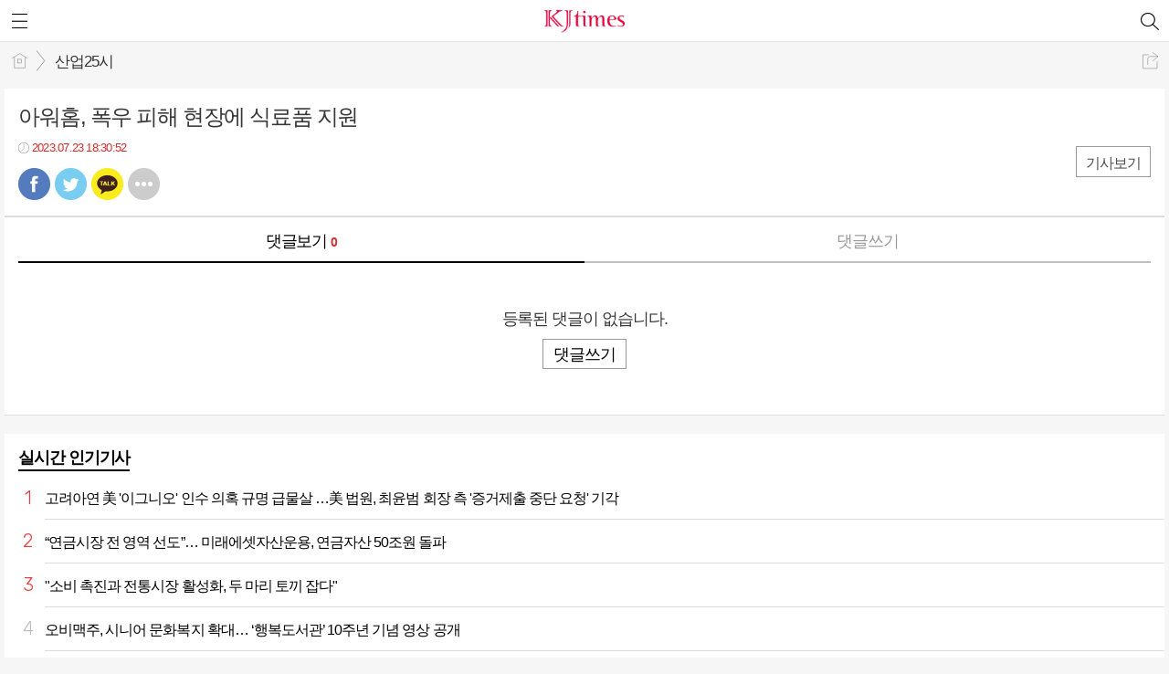

--- FILE ---
content_type: text/html; charset=utf-8
request_url: https://www.kjtimes.com/mobile/article_comment.html?no=75022
body_size: 8616
content:
<!DOCTYPE html>
<html lang="ko">
<head>
<meta name="viewport" content="width=device-width, initial-scale=1.0">
<meta name="format-detection" content="telephone=no">

<meta charset="UTF-8">
<meta http-equiv="X-UA-Compatible" content="IE=edge">
<meta property="og:url"					content="https://www.kjtimes.com/news/article.html?no=75022" />
<meta property="og:type"				content="article" />
<meta property="og:title"				content="아워홈, 폭우 피해 현장에 식료품 지원" />
<meta property="og:description"			content="[KJtimes=김봄내 기자]아워홈(대표 구지은)은 집중 호우로 홍수, 산사태 등 피해를 입은 지역에 식료품을 지원한다고 21일 밝혔다.  아워홈은 희망브리지 전국재해구호협회와 대한적십자사 충북지사를 통해 자사 생수 2만3000병 및 간편식 2000인분에 해당하는 구호 물품을 지원했다. 신속한 전달을 위해 피해 지역 인근 아워홈 물류센터 전용 배송 차량으로" />
<meta property="og:image"				content="https://www.kjtimes.com/data/photos/20230730/art_16901676248577_f6326f.jpg" />
<meta name="twitter:url"				content="https://www.kjtimes.com/mobile/article_comment.html?no=75022" />
<meta name="twitter:title"				content="아워홈, 폭우 피해 현장에 식료품 지원" />
<meta name="twitter:card"				content="photo" />
<meta name="twitter:image"				content="https://www.kjtimes.com/data/photos/20230730/art_16901676248577_f6326f.jpg" />
<title>kjtimes</title>
<link rel="apple-touch-icon-precomposed" href="/data/skin/layout/1/m17/images/favicon72.png">
<link rel="apple-touch-icon-precomposed" sizes="144x144" href="/data/skin/layout/1/m17/images/favicon144.png">
<link rel="shortcut icon" href="https://www.kjtimes.com/favicon.ico">
<link rel="icon" href="https://www.kjtimes.com/favicon.ico" type="image/x-icon">
<link rel="alternate" type="application/rss+xml" title="RSS 2.0" href="/data/rss/news.xml">
<link rel="stylesheet" href="/mobile/css/style.css">
<link rel="stylesheet" href="/mobile/css/override.css">
<!--[if lte IE 8]>
<link rel="stylesheet" type="text/css" href="/mobile/css/ie.css">
<![endif]-->
<link href="/data/cache/skin/1/mobile_article_comment-cnts.css?20090508101900" type="text/css" rel="stylesheet" />
<meta name="subject" content="넥스트모(kjtimes)" />
<meta name="copyright" content="넥스트모(kjtimes)" />
<meta name="keywords" content="넥스트모(kjtimes)" />
<meta name="title" content="넥스트모(kjtimes)" />
<meta name="description" content="넥스트모(kjtimes)" />

<link rel='stylesheet' href='/mobile/css/swiper.css'>
<link type="text/css" rel="stylesheet" href="/data/skin/content/1/theme_title/index_cache.css">
<script type='text/javascript' src='/plugin/jquery/jquery-1.3.2.min.js'></script>
<script type='text/javascript' src='/js/common/jquery.cookie.js'></script>
<script type='text/javascript' src='/plugin/jquery/jquery-ui-1.7.2.custom.min.js'></script>
<script type='text/javascript' src='/plugin/jquery/plugins/jquery.floatobject-1.0.js'></script>
<script type='text/javascript' src='/plugin/jquery/plugins/jquery.uploadify-v2.1.0/swfobject.js'></script>
<script type='text/javascript' src='/plugin/jquery/plugins/jquery.uploadify-v2.1.0/jquery.uploadify.v2.1.0.min.js'></script>
<script type='text/javascript' src='/plugin/jquery/plugins/jquery.newsticker.js'></script>
<script type='text/javascript' src='/plugin/jquery/plugins/jquery-galleryview/jquery.easing.1.3.js'></script>
<script type='text/javascript' src='/plugin/jquery/plugins/jquery-galleryview/jquery.galleryview-1.1.js'></script>
<script type='text/javascript' src='/plugin/jquery/plugins/jquery-galleryview/jquery.timers-1.1.2.js'></script>
<script type='text/javascript' src='/js/iecontrol.js'></script>
<script type='text/javascript' src='/js/xml_supports.js'></script>
<script type='text/javascript' src='/js/menu.js'></script>
<script type='text/javascript' src='/js/mynews.js'></script>
<script type='text/javascript' src='/js/input.js'></script>
<script type='text/javascript' src='/mobile/js/jquery-1.11.1.js'></script>
<script type='text/javascript' src='/mobile/js/jquery-ui.js'></script>
<script type='text/javascript' src='/mobile/js/jquery.bxslider.js'></script>
<script type='text/javascript' src='/mobile/js/swiper.jquery.min.js'></script>
<script type='text/javascript' src='/mobile/js/icheck.js'></script>
<script type="text/javascript">
	var jQuery11 = $.noConflict(true);
</script>
<script type='text/javascript' src='/mobile/js/style.js'></script>

<script>
function ajaxGetSkinContent(layout_tpl, lay_no)
{
	$("#btn_more_" + lay_no).hide();
	$("#btn_more_loading_" + lay_no).show();
	if($("#skin_content_" + lay_no).attr("data-page") === undefined)
	{
		$("#skin_content_" + lay_no).attr("data-page", 1);
	}
	var page = Number($("#skin_content_" + lay_no).attr("data-page")) + 1;
	var mode = "get_skin_content";
	var parameter = "mode=" + mode + "&layout_tpl=" + layout_tpl + "&lay_no=" + lay_no + "&ajax_page=" + page + "&sec_no=";

	$.ajax({
		url: "/news/ajax.php",
		data: parameter,
		dataType: "json",
		type:"POST",
		error: function(error) {
			console.log(error); 
			return; 
		},
		success: function(data){

			if(data.error_code)
			{
				console.log(data.error_message);
				return false;
			}
			$("#skin_content_" + lay_no).append($(data.html).find("#skin_content_" + lay_no).html());
			$("#skin_content_" + lay_no).attr("data-page", page);

			if($(data.html).find("#skin_content_" + lay_no).children().length >= $("#skin_content_" + lay_no).attr("data-count"))
			{
				$("#btn_more_" + lay_no).show();
			}
			$("#btn_more_loading_" + lay_no).hide();
		},
	});
}
</script>

</head>
<body>
<div id="body_wrap">

	<div id="wrapper">
	
		<!-- HEADER -->
		<div id="header">
			<div class="head_wrap">
				<h1><a href="./"><img src="https://www.kjtimes.com/data/design/logo/mobile_toplogo_20190808091000.png" style="max-height: 25px;" alt="LOGO"></a></h1>
				<a href="javascript:void(0);" class="btn_menu"><span class="blind">메뉴</span></a>
				<a href="javascript:void(0);" class="btn_search"><span class="blind">검색</span></a>
			</div>
			
			<!-- Search box -->
			<div id="search_wrap" style="display: none;">
				<h2 class="blind">Search</h2>
				<form action="./search_result.html" method="GET" id="form_search_top">
				<fieldset>
					<div class="search_box">
						<label for="" class="blind">검색어를 입력하세요.</label>
						<input type="text" name="search" class="search_input i_focus" placeholder="검색어를 입력하세요.">
						<a href="#" class="btn_search_txt" onclick="$('#form_search_top').submit();return false;"><span class="blind">검색</span></a>
						<a href="#" class="btn_search_close"><span class="blind">닫기</span></a>
					</div>
				</fieldset>
				</form>
			</div>
			<!-- // Search box -->
		</div>
		<!-- // HEADER -->
		
				<!-- 네비게이터 -->
		<div class="path_con">
						<ul class="path_wrap">
				<li><a href="./">홈</a></li>
				<li><a href="section_list_all.html?sec_no=285">산업25시</a></li>
							</ul>
			
						<a href="javascript:void(0)" class="btn_art_share" onClick="popupShow(popShare)">공유하기</a>
					</div>
				
		<!-- Content -->
		<div id="container" >
			
			<!-- Left content -->
			<div class="con_primary">
				<div>
					<div class="m_arv_002">
	
		<div class="news_top">

		<h3>아워홈, 폭우 피해 현장에 식료품 지원</h3>
		<h4 class="c01"></h4>
		<em class="t01 icon_clock">2023.07.23 18:30:52</em>
		
		<div class="a_right">
			<a href="./article.html?no=75022" class="btn_zoom">기사보기</a>
		</div>
		
		<!-- 
			아이콘 순서
			bsm01 : 페이스북
			bsm02 : 트위터
			bsm03 : 구글+
			bsm04 : 카카오톡
			bsm05 : 카카오스토리
			bsm06 : 라인
			bsm07 : 네이버블로그
			bsm08 : 밴드
			bsm09 : 기타
		-->
		<ul class="btn_share_small">
			<li class="bsm01"><a href="#" onclick="openSocial('facebook', 'https://www.kjtimes.com/news/article.html?no=75022', '아워홈, 폭우 피해 현장에 식료품 지원', 'www.kjtimes.com', 'kjtimes',  '', '');return false;">페북</a></li>
			<li class="bsm02"><a href="#" onclick="openSocial('twitter', 'https://www.kjtimes.com/news/article.html?no=75022', '아워홈, 폭우 피해 현장에 식료품 지원', 'www.kjtimes.com', 'kjtimes',  '', '');return false;">트윗</a></li>
			<li class="bsm04"><a href="#" onclick="openSocial('kakaotalk', 'https://www.kjtimes.com/news/article.html?no=75022', '아워홈, 폭우 피해 현장에 식료품 지원', 'www.kjtimes.com', 'kjtimes',  '%5BKJtimes%3D%EA%B9%80%EB%B4%84%EB%82%B4%20%EA%B8%B0%EC%9E%90%5D%26nbsp%3B%EC%95%84%EC%9B%8C%ED%99%88%28%EB%8C%80%ED%91%9C%20%EA%B5%AC%EC%A7%80%EC%9D%80%29%EC%9D%80%20%EC%A7%91%EC%A4%91%20%ED%98%B8%EC%9A%B0%EB%A1%9C%20%ED%99%8D%EC%88%98%2C%20%EC%82%B0%EC%82%AC%ED%83%9C%20%EB%93%B1%20%ED%94%BC%ED%95%B4%EB%A5%BC%20%EC%9E%85%EC%9D%80%20%EC%A7%80%EC%97%AD%EC%97%90%20%EC%8B%9D%EB%A3%8C%ED%92%88%EC%9D%84%20%EC%A7%80%EC%9B%90%ED%95%9C%EB%8B%A4%EA%B3%A0%2021%EC%9D%BC%20%EB%B0%9D%ED%98%94%EB%8B%A4.%20%20%26nbsp%3B%26nbsp%3B%EC%95%84%EC%9B%8C%ED%99%88%EC%9D%80%20%ED%9D%AC%EB%A7%9D%EB%B8%8C%EB%A6%AC%EC%A7%80%20%EC%A0%84%EA%B5%AD%EC%9E%AC%ED%95%B4%EA%B5%AC%ED%98%B8%ED%98%91%ED%9A%8C%EC%99%80%20%EB%8C%80%ED%95%9C%EC%A0%81%EC%8B%AD%EC%9E%90%EC%82%AC%20%EC%B6%A9%EB%B6%81%EC%A7%80%EC%82%AC%EB%A5%BC%20%ED%86%B5%ED%95%B4%20%EC%9E%90%EC%82%AC%20%EC%83%9D%EC%88%98%202%EB%A7%8C3000%EB%B3%91%20%EB%B0%8F%20%EA%B0%84%ED%8E%B8%EC%8B%9D%202000%EC%9D%B8%EB%B6%84%EC%97%90%20%ED%95%B4%EB%8B%B9%ED%95%98%EB%8A%94%20%EA%B5%AC', 'https://www.kjtimes.com/data/photos/20230730/art_16901676248577_f6326f.jpg');return false;">카톡</a></li>
			<!--
			<li class="bsm03"><a href="#">구글</a></li>
			<li class="bsm05"><a href="#">카스</a></li>
			<li class="bsm06"><a href="#">라인</a></li>
			<li class="bsm07"><a href="#">네이버 블로그</a></li>
			<li class="bsm08"><a href="#">밴드</a></li>
			-->
			<li class="bsm09"><a href="javascript:void(0);" onClick="popupShow(popShare)">기타</a></li>
		</ul>
	</div>
	
	<!-- 댓글 -->
	<div class="reply_wrap">
		<form id="cmtWrite" name="cmt_write" method="post" action="/news/comment.php" enctype="multipart/form-data">
				<input type="hidden" name="mode" value="add">
				<input type="hidden" name="no" value="75022">
		<input type="hidden" name="target_code" value="A">
				<input type="hidden" name="art_cmt_limit_str_num" value="300" id="art_cmt_limit_str_num">
		<input type="hidden" name="imoticon" value="1" />
		<input type="hidden" name="guest_mode" value="0" />
		<input type="hidden" name="is_mobile" value="1" />
		
				
		<div class="reply_nav">
			<ul class="col02">
				<li><a href="./article_comment.html?no=75022" class="on">댓글보기 <b class="t01" id="comment_count">0</b></a></li>
				<li><a href="./article_comment.html?no=75022&comment_mode=write"  id="comment_write">댓글쓰기</a></li>
			</ul>
		</div>
		
				<!-- 댓글보기 -->
		<div class="reply_con">
			<ul class="reply_list" id="comment_list">
				
				<!-- 비회원 댓글 삭제 시
				<li>
					<div class="reply">
						<h5>이황배</h5>
						<b class="t01">2015/10/31 17:08:00</b>
						<a href="#" class="btn_block atop">삭제</a>
						<p>지나가다가 학교 앞에서 기자회견하는거 봤습니다. 장애학생들 학부모님들도 계시던데.. 마음이 아프네요. 장애학생들, 장애영유아들 누구한테 교육받으라는 소리입니까? 충북에 장애학생수가 적은것도 아닌데. 유아특수교육학과 학생들 폐과가 아니라 증원해줘야하는거 아닙니까?</p>
						<a href="./reply_write.html" class="btn_block abot">답글</a>
						<ul class="recommand">
							<li class="recom01"><a href="#">1240</a></li>
							<li class="recom02"><a href="#">21</a></li>
						</ul>
						
						<div class="del_confirm">
							<label for="" class="blind">삭제 비밀번호</label>
							<input type="password" id="" name="" placeholder="비밀번호">
							<button class="btn_r_del">삭제</button>
						</div>
						
					</div>
				</li>
				-->
				
			</ul>
			
			<a href="#" class="btn_listmore" id="comment_more" onclick="ajaxCommentList();return false;" style="display:none;">더보기</a>
		</div>
				</form>
	</div>
	<!-- // 댓글 -->
						
</div>

<script>

var page = 1;
var is_loading = 0;
function ajaxCommentList()
{
	if(is_loading) return;

	is_loading = 1;
	var parameter = 'mode=get_comment_list&no=75022&p_cmt_no=0&page=' + page;
	$.ajax({
		url: './ajax.php',
		data: parameter,
		dataType: 'json',
		type:'POST',
		error: function(error) {
			console.log(error); 
			return; 
		},
		success: function(data){

			is_loading = 0;
			if(data.error_code)
			{
				console.log(data.error_message);
				return false;
			}
			$("#comment_count").html(data.comment_count);

			if(page == 1)
			{
				if(data.comment_list_parent)
				{
					$("#comment_list_parent").append(data.comment_list_parent);
				}
			}
			if($("#coment_list"))
			{
				$("#comment_list").append(data.comment_list);

				if(data.is_last)
				{
					$("#comment_more").hide();
				}
				else
				{
					$("#comment_more").show();
				}
								$('body').animate({
					scrollTop: $("#comment_write").offset().top},
					'fast');
					$("#body").focus();
							}
			page = page + 1;
		},
	});
}
$(document).ready(function() {
	
	ajaxCommentList();
});

var is_loading_recmd = 0;
function ajaxCommentRecmd(cmt_no, type)
{
	if(is_loading_recmd) return;

	is_loading_recmd = 1;
	var parameter = 'mode=recmd_comment&no=75022&cmt_no=' + cmt_no + '&type=' + type;
	$.ajax({
		url: './ajax.php',
		data: parameter,
		dataType: 'json',
		type:'POST',
		error: function(error) {
			console.log(error); 
			return; 
		},
		success: function(data){

			is_loading_recmd = 0;
			if(data.error_code)
			{
				alert(data.error_message);
				return false;
			}

			$("#" + type + "_" + cmt_no).html(data.count);

		},
	});
}
var is_loading_delete = 0;
function ajaxCommentDelete(cmt_no)
{
	if(is_loading_delete) return;

	if(!confirm('삭제하시겠습니까?'))
	{
		return;
	}
	is_loading_delete = 1;
	var parameter = 'mode=delete_comment&no=75022&cmt_no=' + cmt_no;
	$.ajax({
		url: './ajax.php',
		data: parameter,
		dataType: 'json',
		type:'POST',
		error: function(error) {
			console.log(error); 
			return; 
		},
		success: function(data){

			is_loading_delete = 0;
			if(data.error_code)
			{
				alert(data.error_message);
				return false;
			}

			$("#cmt_list_" + cmt_no).remove();

		},
	});
}

function chk_len(limit_length, id)
{
	var id = id === undefined ? '' : id;
	if(id)
	{
		id = "_" + id;
	}
	var len = $('#body' + id).val().length;
	$('#idCurLen' + id).html(len);
	if (len > limit_length)
	{
		var keycode = window.event.keyCode;
		if (keycode == 8 || keycode == 46) return;
		alert(limit_length + "자 이내로 작성해주세요~");
		return;
	}
}

writeComment = function(f, form_id) 
{

	

		//	alert("모바일에서는 로그인 회원만 댓글작성이 가능합니다.\n\n로그인 후 댓글을 작성해주세요.");
	alert("기사 의견글은 작성은 회원만 가능합니다.\n\n로그인을 해주시기 바랍니다.");	
	return false;
		
		var cmtName = f.name.value;
	var cmtPass = f.passwd.value;
		var cmtBody = f.body.value;

		if(cmtName == "")
	{
		alert("닉네임을 입력해주세요");
		f.name.focus();
		return;
	}
	if(cmtPass == "")
	{
		alert("비밀번호를 입력해주세요");
		f.passwd.focus();
		return;
	}
		
	if(cmtBody == "")
	{
		alert("내용을 입력해주세요");
		f.body.focus();
		return;
	}

	if(cmtBody.length > f.art_cmt_limit_str_num.value)
	{
		alert(f.art_cmt_limit_str_num.value + "자 이하로 내용을 작성해주세요.");
		return;
	}

	f.submit();
};
</script>					
				</div>
			</div>
			<!-- // Left content -->
			
			<!-- Right content -->
			<div class="con_secondary">
				<div>
					<div class="m_arl_004">

	<div class="mts01 tit_box">
	<h2 ><a href="/mobile/article_list_all.html" >실시간 인기기사</a></h2>
	</div>
	
	<ul class="rank_list">
			<li>
			<a href="/mobile/article.html?no=78737">
				<span class="rank01">1</span>
				<strong>고려아연 美 '이그니오' 인수 의혹 규명 급물살 …美 법원, 최윤범 회장 측 '증거제출 중단 요청' 기각</strong>
			</a>
		</li>
			<li>
			<a href="/mobile/article.html?no=78743">
				<span class="rank02">2</span>
				<strong>“연금시장 전 영역 선도”… 미래에셋자산운용, 연금자산 50조원 돌파</strong>
			</a>
		</li>
			<li>
			<a href="/mobile/article.html?no=78749">
				<span class="rank03">3</span>
				<strong>"소비 촉진과 전통시장 활성화, 두 마리 토끼 잡다"</strong>
			</a>
		</li>
			<li>
			<a href="/mobile/article.html?no=78745">
				<span class="rank04">4</span>
				<strong>오비맥주, 시니어 문화복지 확대… ‘행복도서관’ 10주년 기념 영상 공개</strong>
			</a>
		</li>
			<li>
			<a href="/mobile/article.html?no=78746">
				<span class="rank05">5</span>
				<strong>LG전자, 의류 관리 가전 라인업 확대</strong>
			</a>
		</li>
			<li>
			<a href="/mobile/article.html?no=78744">
				<span class="rank06">6</span>
				<strong>효성重, 차세대 전력안정화 솔루션 'e-STATCOM’ 개발 협력</strong>
			</a>
		</li>
			<li>
			<a href="/mobile/article.html?no=78753">
				<span class="rank07">7</span>
				<strong>카스, 충북 진천 국가대표선수촌 '카스 0.0 응원 부스' 운영</strong>
			</a>
		</li>
			<li>
			<a href="/mobile/article.html?no=78747">
				<span class="rank08">8</span>
				<strong>K-패스 '모두의 카드' 신청 가능 카드사 27개로 확대</strong>
			</a>
		</li>
			<li>
			<a href="/mobile/article.html?no=78751">
				<span class="rank09">9</span>
				<strong>하나은행, ‘Hana EZ’ 고도화로 외국인 손님 대상 디지털 금융서비스 대전환</strong>
			</a>
		</li>
			<li>
			<a href="/mobile/article.html?no=78755">
				<span class="rank010">10</span>
				<strong>삼성전자 b.IoT 적용한 ‘팩토리얼 성수’, 국내 최초 글로벌 스마트 빌딩 인증 획득</strong>
			</a>
		</li>
		</ul>

</div><hr class='skin_margin' style='height:5px;'>
<div class="m_ext_001">


	<div id="tabs1831" class="big_tab card_summary">
		<ul class="tab_link">
			<li><a href="#tabs1831_1">섹션별 최근기사</a></li>
			<li><a href="#tabs1831_2">섹션별 인기기사</a></li>
		</ul>
		
		<!-- 섹션별 최근기사 -->
		<div id="tabs1831_1">
			<ul class="section_list">
							<li><a href="/mobile/article.html?no=78755"><strong><em class="t01">산업25시</em>삼성전자 b.IoT 적용한 ‘팩토리얼 성수’, 국내 최초 글로벌 스마트 빌딩 인증 획득</strong></a></li>
							<li><a href="/mobile/article.html?no=78755"><strong><em class="t01">산업25시</em>삼성전자 b.IoT 적용한 ‘팩토리얼 성수’, 국내 최초 글로벌 스마트 빌딩 인증 획득</strong></a></li>
							<li><a href="/mobile/article.html?no=78755"><strong><em class="t01">산업25시</em>삼성전자 b.IoT 적용한 ‘팩토리얼 성수’, 국내 최초 글로벌 스마트 빌딩 인증 획득</strong></a></li>
							<li><a href="/mobile/article.html?no=78755"><strong><em class="t01">산업25시</em>삼성전자 b.IoT 적용한 ‘팩토리얼 성수’, 국내 최초 글로벌 스마트 빌딩 인증 획득</strong></a></li>
						</ul>
		</div>
		<!-- // 섹션별 최근기사 -->
		
		<!-- 섹션별 인기기사 -->
		<div id="tabs1831_2">
			<ul class="section_list">
							<li><a href="/mobile/article.html?no=78737"><strong><em class="t01">공정을 말한다</em>고려아연 美 '이그니오' 인수 의혹 규명 급물살 …美 법원, 최윤범 회장 측 '증거제출 중단 요청' 기각</strong></a></li>
							<li><a href="/mobile/article.html?no=78737"><strong><em class="t01">공정을 말한다</em>고려아연 美 '이그니오' 인수 의혹 규명 급물살 …美 법원, 최윤범 회장 측 '증거제출 중단 요청' 기각</strong></a></li>
							<li><a href="/mobile/article.html?no=78737"><strong><em class="t01">공정을 말한다</em>고려아연 美 '이그니오' 인수 의혹 규명 급물살 …美 법원, 최윤범 회장 측 '증거제출 중단 요청' 기각</strong></a></li>
							<li><a href="/mobile/article.html?no=78737"><strong><em class="t01">공정을 말한다</em>고려아연 美 '이그니오' 인수 의혹 규명 급물살 …美 법원, 최윤범 회장 측 '증거제출 중단 요청' 기각</strong></a></li>
						</ul>
		</div>
		<!-- // 섹션별 인기기사 -->
	</div>
	
	<script>
	jQuery11( "#tabs1831" ).tabs();
	</script>

</div>
				</div>
			</div>
			<!-- // Right content -->
			
			<div class="btn_float" style="display: none;">
				<a href="javascript:void(0)" onClick="goToByScroll('body_wrap')" class="btn_top"><span class="blind">맨 위로</span></a>
				<a href="./" class="btn_home"><span class="blind">홈</span></a>
			</div>
		</div>
		<!-- // Content -->
		
		<!-- footer -->
		<div id="footer">
			<div>
				<div><a href="/?mobile"><img src="./images/btn/btn_pcver.png" width="110" height="30" alt="PC버전으로 보기"></a></div>
				<p>[창간 : 2010년 6월 21일] / kjtimes(케이제이타임즈) /   Tel) 02-722-6616 / 주소 : 서울시 금천구 서부샛길 606 (구 가산동 543-1) 대성디폴리스 A동 2804호/ 등록번호 :아01339 / 등록일 : 2010년 9월 3일 / 발행•편집인 : 신건용 / 청소년보호책임자 : 신건용 

KJtimes의 콘텐츠(기사)는 지적재산권법의 보호를 받는 바, 무단 복사, 전재, 배포 등을 금합니다. Copyright (c) KJtimes All rights reserved.</p>
				<h6><a href="http://www.mediaon.co.kr/" target="_blank"><img src="/data/skin/layout/1/m17/images/img/footer_logo.png" width="99" height="12" alt="Powered by MediaOn"></a></h6>
			</div>
		</div>
		<!-- // footer -->
		
		<!-- Link Mask -->
		<div class="l_mask" style="display:none;"></div>
		<!-- Link Mask -->
	</div>
	
	<!-- Aside -->
	<div id="aside_wrap">
		<div class="search_top">
			<h1><a href="./"><img src="https://www.kjtimes.com/data/design/logo/mobile_toplogo_20190808091000.png" style="max-height: 25px;" alt="LOGO"></a></h1>
			
						<a href="./login.html" class="btn_login">로그인</a>
						<a href="#" class="btn_close" onclick="return false;"><span class="blind">창닫기</span></a>
		</div>
		
		<ul id="gnb">

						<li>
				<a href="/mobile/article_list_all.html">KJ전체기사<span></span></a>
							</li>
						<li>
				<a href="javascript:void(0);">공정으로 여는 참세상<span></span></a>
								<ul>
					<li><a href="/mobile/section_list_all.html?sec_no=236">공정으로 여는 참세상 전체</a></li>
										<li><a href="/mobile/section_list_all.html?sec_no=279">부패카르텔</a></li>
										<li><a href="/mobile/section_list_all.html?sec_no=278">글로벌 공정시장</a></li>
										<li><a href="/mobile/section_list_all.html?sec_no=279">공정을 말한다</a></li>
									</ul>
							</li>
						<li>
				<a href="javascript:void(0);">현장+<span></span></a>
								<ul>
					<li><a href="/mobile/section_list_all.html?sec_no=266">현장+ 전체</a></li>
										<li><a href="/mobile/section_list_all.html?sec_no=280">탐사와 분석</a></li>
										<li><a href="/mobile/section_list_all.html?sec_no=293">환경/생태 스토리</a></li>
										<li><a href="/mobile/section_list_all.html?sec_no=172">세상만사</a></li>
									</ul>
							</li>
						<li>
				<a href="javascript:void(0);">KJ시크릿노트<span></span></a>
								<ul>
					<li><a href="/mobile/section_list_all.html?sec_no=241">KJ시크릿노트 전체</a></li>
										<li><a href="/mobile/section_list_all.html?sec_no=281">CEO 신상필벌</a></li>
										<li><a href="/mobile/section_list_all.html?sec_no=282">재계 인물탐구/재벌가족사</a></li>
										<li><a href="/mobile/section_list_all.html?sec_no=283">견재수의 시크릿노트</a></li>
									</ul>
							</li>
						<li>
				<a href="javascript:void(0);">리포트<span></span></a>
								<ul>
					<li><a href="/mobile/section_list_all.html?sec_no=0">리포트 전체</a></li>
										<li><a href="/mobile/section_list_all.html?sec_no=295">탄소중립 리포트</a></li>
										<li><a href="/mobile/section_list_all.html?sec_no=296">리콜&소송 현장</a></li>
										<li><a href="/mobile/section_list_all.html?sec_no=294">헬스/라이프 케어</a></li>
									</ul>
							</li>
						<li>
				<a href="javascript:void(0);">경제스토리<span></span></a>
								<ul>
					<li><a href="/mobile/section_list_all.html?sec_no=187">경제스토리 전체</a></li>
										<li><a href="/mobile/section_list_all.html?sec_no=284">증권가는 지금</a></li>
										<li><a href="/mobile/section_list_all.html?sec_no=287">마켓뉴스</a></li>
										<li><a href="/mobile/section_list_all.html?sec_no=288">생활경제</a></li>
										<li><a href="/mobile/section_list_all.html?sec_no=285">산업 25시</a></li>
										<li><a href="/mobile/section_list_all.html?sec_no=286">보도자료</a></li>
									</ul>
							</li>
						<li>
				<a href="javascript:void(0);">정가스토리<span></span></a>
								<ul>
					<li><a href="/mobile/section_list_all.html?sec_no=213">정가스토리 전체</a></li>
										<li><a href="/mobile/section_list_all.html?sec_no=289">정치일반</a></li>
										<li><a href="/mobile/section_list_all.html?sec_no=290">국회</a></li>
										<li><a href="/mobile/section_list_all.html?sec_no=291">외교/국방</a></li>
										<li><a href="/mobile/section_list_all.html?sec_no=292">정책인사이드</a></li>
									</ul>
							</li>
						<li>
				<a href="/mobile/section_list_all.html?sec_no=267">KJtimes TV<span></span></a>
							</li>
					</ul>
		
		<div class="aside_bot">
			<a href="/?mobile" class="btn_pcview">PC버전으로 보기</a>
			<p>[창간 : 2010년 6월 21일] / kjtimes(케이제이타임즈) /   Tel) 02-722-6616 / 주소 : 서울시 금천구 서부샛길 606 (구 가산동 543-1) 대성디폴리스 A동 2804호/ 등록번호 :아01339 / 등록일 : 2010년 9월 3일 / 발행•편집인 : 신건용 / 청소년보호책임자 : 신건용 

KJtimes의 콘텐츠(기사)는 지적재산권법의 보호를 받는 바, 무단 복사, 전재, 배포 등을 금합니다. Copyright (c) KJtimes All rights reserved.</b></p>
		</div>
	</div>
	<!-- // Aside -->
	
</div>

<script type="text/javascript">
var gtracker_type = 1;	// 0:접속자,1:페이지뷰
document.write(unescape("%3Cscript src='/weblog/gtracker.js' type='text/javascript'%3E%3C/script%3E"));
</script>



<meta name="nate-note" content="원문 제목: 아워홈, 폭우 피해 현장에 식료품 지원">

<script type="text/javascript" src="/js/kakaolink.js"></script>
<script type="text/javascript" src="/js/kakao.min.js"></script>
<script type="text/javascript" src="/js/social.js"></script>
<script>
<!--
Kakao.init('9afacc8cd763f3142ca5e86259527f17');
//-->
</script>
<!-- SHARE LAYER POPUP -->
<div class="l_pop" id="popShare" style="display:none;">
	<h5 class="pop_tit">공유하기</h5>
	<a href="javascript:void(0);" class="pop_close"><span class="blind">Close</span></a>
	<div class="pop_con">
		<ul class="btn_share">
			<li class="bs01"><a href="#" onclick="openSocial('facebook', 'https://www.kjtimes.com/news/article.html?no=75022', '%EC%95%84%EC%9B%8C%ED%99%88%2C%20%ED%8F%AD%EC%9A%B0%20%ED%94%BC%ED%95%B4%20%ED%98%84%EC%9E%A5%EC%97%90%20%EC%8B%9D%EB%A3%8C%ED%92%88%20%EC%A7%80%EC%9B%90', 'www.kjtimes.com', 'kjtimes',  '', '');return false;">페북</a></li>
			<li class="bs02"><a href="#" onclick="openSocial('twitter', 'https://www.kjtimes.com/news/article.html?no=75022', '%EC%95%84%EC%9B%8C%ED%99%88%2C%20%ED%8F%AD%EC%9A%B0%20%ED%94%BC%ED%95%B4%20%ED%98%84%EC%9E%A5%EC%97%90%20%EC%8B%9D%EB%A3%8C%ED%92%88%20%EC%A7%80%EC%9B%90', 'www.kjtimes.com', 'kjtimes',  '', '');return false;">트윗</a></li>
			<li class="bs04"><a href="#" onclick="openSocial('kakaotalk', 'https://www.kjtimes.com/news/article.html?no=75022', '%EC%95%84%EC%9B%8C%ED%99%88%2C%20%ED%8F%AD%EC%9A%B0%20%ED%94%BC%ED%95%B4%20%ED%98%84%EC%9E%A5%EC%97%90%20%EC%8B%9D%EB%A3%8C%ED%92%88%20%EC%A7%80%EC%9B%90', 'www.kjtimes.com', 'kjtimes',  '', '');return false;">카톡</a></li>
			<li class="bs06"><a href="#" onclick="openSocial('line', 'https://www.kjtimes.com/news/article.html?no=75022', '%EC%95%84%EC%9B%8C%ED%99%88%2C%20%ED%8F%AD%EC%9A%B0%20%ED%94%BC%ED%95%B4%20%ED%98%84%EC%9E%A5%EC%97%90%20%EC%8B%9D%EB%A3%8C%ED%92%88%20%EC%A7%80%EC%9B%90', 'www.kjtimes.com', 'kjtimes',  '', '');return false;">라인</a></li>
			<li class="bs07"><a href="#" onclick="openSocial('naverblog', 'https://www.kjtimes.com/news/article.html?no=75022', '%EC%95%84%EC%9B%8C%ED%99%88%2C%20%ED%8F%AD%EC%9A%B0%20%ED%94%BC%ED%95%B4%20%ED%98%84%EC%9E%A5%EC%97%90%20%EC%8B%9D%EB%A3%8C%ED%92%88%20%EC%A7%80%EC%9B%90', 'www.kjtimes.com', 'kjtimes',  '', '');return false;">네이버 블로그</a></li>
			<li class="bs08"><a href="#" onclick="openSocial('band', 'https://www.kjtimes.com/news/article.html?no=75022', '%EC%95%84%EC%9B%8C%ED%99%88%2C%20%ED%8F%AD%EC%9A%B0%20%ED%94%BC%ED%95%B4%20%ED%98%84%EC%9E%A5%EC%97%90%20%EC%8B%9D%EB%A3%8C%ED%92%88%20%EC%A7%80%EC%9B%90', 'www.kjtimes.com', 'kjtimes',  '', '');return false;">밴드</a></li>
		</ul>
		
		<style>
		.share_url_wrap a { display: block; border-radius: 5px; padding: 7px 55px 7px 10px; box-sizing: border-box; overflow: hidden; background: #fff !important; color: #3a78d4; letter-spacing: -0.03em;}
		.share_url_wrap a span { display: block; position: absolute; right: 0; top: 0; background: #eee; width: 50px; height: 100%; line-height: 100%; text-align: center; border-left: 1px solid #eaeaea; font-weight: bold; color: #222; display: flex; justify-content: center; align-items: center;}
		</style>
		
		<div class="share_url_wrap">
			<a href="#" onclick="copyTrackback('https://www.kjtimes.com/news/article.html?no=75022');return false;">https://www.kjtimes.com/news/article.html?no=75022 <span>url복사</span></a>
		</div>
		
		<div style="position:absolute;width:1px;height:1px;z-index:-1;overflow:hidden;"><textarea style="width:1px;height:1px;border:0;" id="copy_trackback"></textarea></div>
			
		<script type="text/javascript">
		// url 복사
		function copyTrackback(url) 
		{
			var IE = (document.all) ? true : false;
			if (IE) 
			{
				window.clipboardData.setData('Text', url);//링크 주소 복사
				alert("주소가 복사되었습니다.\n원하는 곳에 붙여넣기(Ctrl+V)해 주세요.");
			} 
			else 
			{
				var tmpTextarea = document.getElementById('copy_trackback');
				tmpTextarea.value = url;
				tmpTextarea.select();
				tmpTextarea.setSelectionRange(0, 9999);  // 셀렉트 범위 설정
		
				document.execCommand('copy');
				
				tmpTextarea.blur();
				
				alert("주소가 복사되었습니다.\n원하는 곳에 붙여넣기(Ctrl+V)해 주세요.");
				
				
				$('#popShare, .mask').hide();
			}
		}
		</script>
	</div>
</div>

</body>
</html>

--- FILE ---
content_type: text/html; charset=utf-8
request_url: https://www.kjtimes.com/mobile/ajax.php
body_size: 259
content:
{"error_code":0,"error_message":"","comment_count":0,"is_last":1,"comment_list":"\n\t\t\t\t\t\t\t\t<!-- \ub313\uae00 \uc5c6\uc744 \ub54c -->\n\t\t\t\t\t\t\t\t<li class=\"no_result\">\n\t\t\t\t\t\t\t\t\t\ub4f1\ub85d\ub41c \ub313\uae00\uc774 \uc5c6\uc2b5\ub2c8\ub2e4.\n\t\t\t\t\t\t\t\t\t<a href=\".\/article_comment.html?no=75022&comment_mode=write\">\ub313\uae00\uc4f0\uae30<\/a>\n\t\t\t\t\t\t\t\t<\/li>\n\t\t\t\t\t\t\t\t<!-- \/\/ \ub313\uae00 \uc5c6\uc744 \ub54c -->\n"}

--- FILE ---
content_type: text/css
request_url: https://www.kjtimes.com/data/cache/skin/1/mobile_article_comment-cnts.css?20090508101900
body_size: 2201
content:
/*  begin */
@charset "utf-8";

.m_arl_004 { position: relative; border-bottom: 1px solid #ddd;}
.m_arl_004 .tit_box { margin-bottom: -5px;}
.m_arl_004 .mts05, .m_arl_004 .mts06 { margin-bottom: 0;}
.m_arl_004 .rank_list { background:#fff;}
.m_arl_004 .rank_list > li { position:relative; padding-left: 44px;}
.m_arl_004 .rank_list > li > a { display:block; padding:15px 15px 13px 0; line-height:1; border-top:1px solid #ddd;}
.m_arl_004 .rank_list > li > a.tap { color: #666;}
.m_arl_004 .rank_list > li:first-child a { border-top: 0;}
.m_arl_004 .rank_list > li > a > strong { display:block; text-overflow:ellipsis; overflow:hidden; white-space:nowrap; font-weight:normal; line-height:1.2; font-size: 16px; font-weight: 400;}
.m_arl_004 .rank_list > li > a > span { position:absolute; left:10px; top:11px; display:block; width:30px; font-family: rubik, sans-serif; color: #bdbdbd; font-size: 20px; font-weight: 300; text-align: center;}
.m_arl_004 .rank_list > li > a > span.rank01, 
.m_arl_004 .rank_list > li > a > span.rank02, 
.m_arl_004 .rank_list > li > a > span.rank03 { color: #e73f3f;}
/*  end */
/*  begin */
@charset "utf-8";

.m_arv_002 { border-bottom: 1px solid #ddd;}
.m_arv_002 .news_detail { position:relative; padding: 15px; background:#fff; overflow:hidden;}
.m_arv_002 .pd_con { position:relative;  padding:5px 15px 0;}
.m_arv_002 .btn_zoom { position: relative; display:inline-block; padding: 8px 10px 5px; line-height: 1.2; color:#4c4c4c; border:1px solid #999; z-index: 10;}

.m_arv_002 .news_top { position:relative; background:#fff; padding:17px 15px; border-bottom:1px solid #ddd;}
.m_arv_002 .news_top > h3 { font-size:24px; font-weight: 400; margin-bottom:5px; line-height: 1.2;}
.m_arv_002 .news_top > h4 {line-height: 1.1; max-height: 72px; overflow: hidden; display:-webkit-box; -webkit-box-orient:vertical; -webkit-line-clamp:4; font-size: 17px; font-weight: 200; color: #939393; padding-left: 7px; border-left: 3px solid #d22e2e !important; margin-bottom: 7px;}
.m_arv_002 .news_top > em { position: relative; font-size:13px; color:#aaa; display: block; margin-bottom: 5px; font-weight: 200; font-style: normal;}
.m_arv_002 .news_top > em.icon_clock { padding-left: 15px; color: #d22e2e !important;}
.m_arv_002 .news_top > em.icon_clock:after { position: absolute; left: 0; top: 2px; content: ""; display: block; width: 12px; height: 12px; background:url(/data/skin/content/1/m_arv_002//images/icon_clock.svg) no-repeat 0 0;}
.news_top .a_right { margin-top: -15px;}

.m_arv_002 .btn_share_small { position: relative; margin-top: -15px; padding-right: 90px;}
.m_arv_002 .btn_share_small:after { content: ""; display: block; clear: both;}
.m_arv_002 .btn_share_small li { float: left; margin-right: 5px; margin-top: 5px;}
.m_arv_002 .btn_share_small li a { display: block; width: 35px; height: 35px; background: url(/mobile/images/btn/btn_share_small.png) no-repeat 0 0; text-indent: -9999px; overflow: hidden;}
.m_arv_002 .btn_share_small li.bsm01 a { background-position: 0 0;}
.m_arv_002 .btn_share_small li.bsm02 a { background-position: -40px 0;}
.m_arv_002 .btn_share_small li.bsm03 a { background-position: -80px 0;}
.m_arv_002 .btn_share_small li.bsm04 a { background-position: 0 -40px;}
.m_arv_002 .btn_share_small li.bsm05 a { background-position: -40px -40px;}
.m_arv_002 .btn_share_small li.bsm06 a { background-position: -80px -40px;}
.m_arv_002 .btn_share_small li.bsm07 a { background-position: 0 -80px;}
.m_arv_002 .btn_share_small li.bsm08 a { background-position: -40px -80px;}
.m_arv_002 .btn_share_small li.bsm09 a { background-position: -80px -80px;}
.m_arv_002 .btn_share_small li a.tap { opacity: 0.8;}

/* 댓글 */
.m_arv_002 .reply_nav { position: relative; border-top: 1px solid #ddd; background: #fff; padding: 0 15px;}
.m_arv_002 .reply_nav ul li { text-align: center; font-size: 18px; font-weight: 200;}
.m_arv_002 .reply_nav ul li a { display: block; font-size: 18px; font-weight: 200; color: #9a9a9a; border-bottom: 2px solid #c0bfbf; padding: 15px 0 10px;}
.m_arv_002 .reply_nav ul li a.on { border-color: #000; color: #000;}
.m_arv_002 .reply_nav ul li b { font-size: 14px; color: #d22e2e !important;}

.m_arv_002 .reply_con { position: relative; padding: 0 15px; background: #fff; overflow: hidden;}

.m_arv_002 .no_result { padding: 50px 0; text-align: center; font-weight: 200; font-size: 18px;}
.m_arv_002 .no_result a { display: block; width: 90px; border: 1px solid #999; margin: 10px auto 0; padding: 5px 0 3px;}

.m_arv_002 .reply_list { position: relative;}
.m_arv_002 .reply_list > li, .reply_list > li > ul > li { border-top: 1px solid #ddd;}
.m_arv_002 .reply_list > li:first-child { border-top: 0;}
.m_arv_002 .reply_list > li > ul > li { margin-left: 16px;}

.m_arv_002 .reply { position: relative; padding: 15px 0;}
.m_arv_002 .reply:after { content: ""; display: block; clear: both;}
.m_arv_002 .reply h5 { font-size: 18px; font-weight: 200; padding-right: 70px;}
.m_arv_002 .reply b { display: block; font-size: 13px; font-weight: 200; margin-bottom: 5px; color: #d22e2e !important;}
.m_arv_002 .reply p { padding: 0 0 10px; font-size: 15px;}

.m_arv_002 .reply_list > li > ul > li .reply { padding-left: 15px; margin-left: -15px; background: url(/data/skin/content/1/m_arv_002//images/icon_reply.png) no-repeat 0 0;}
.m_arv_002 .reply_list > li > ul > li .reply p { margin-left: 30px;}

.m_arv_002 .btn_block { display: block; border: 1px solid #999; padding: 3px 7px 2px; font-size: 14px; font-weight: 200;}
.m_arv_002 .btn_block.atop { position: absolute; right: 0; top: 18px;}
.m_arv_002 .btn_block.abot { display: inline-block;}

.m_arv_002 .recommand { position: relative; float: right;}
.m_arv_002 .recommand:after { content: ""; display: block; clear: both;}
.m_arv_002 .recommand li { float: left; margin-left: 10px;}
.m_arv_002 .recommand li a { position: relative; font-size: 20px; font-weight: 100; padding-left: 25px;}
.m_arv_002 .recommand li a:after { position: absolute; left: 0; top: 0; content: ""; display: block; width: 25px; height: 25px; background: url(/data/skin/content/1/m_arv_002//images/btn_recom.png) no-repeat 0 0;}
.m_arv_002 .recommand li.recom01 a:after { background-position: 0 0;}
.m_arv_002 .recommand li.recom02 a:after { background-position: -25px 0;}
.m_arv_002 .recommand li a.tap { color: #999;}

.m_arv_002 .btn_listmore { display: block; background: #eee; margin: 0 -15px; text-align: center; height: 40px; line-height: 40px; font-weight: 200; font-size: 16px;}
.m_arv_002 .btn_listmore.tap { background: #ddd;}

.m_arv_002 .reply_write { position: relative; padding-bottom: 15px;}
.m_arv_002 .reply_write textarea { padding: 15px 0; border: 0; height: 100px; font-size: 16px;}
.m_arv_002 .reply_write > span { font-family: rubik, sans-serif; font-weight: 300; font-size: 13px; display: block; margin-top: 30px;}
.m_arv_002 .reply_write > span b { font-weight: 300; color: #d22e2e !important;}
.m_arv_002 .reply_write > button { position: absolute; bottom: 15px; right: 0; background: #fff; border: 1px solid #999; padding: 5px 15px;}
.m_arv_002 .reply_write > button:active { color: #666;}


.m_arv_002 .reply_form { position: relative; background: #f3f3f3; padding: 10px 10px 5px; margin-top: 10px;}
.m_arv_002 .reply_form > h5 { font-weight: normal; font-size: 13px; margin-bottom: 10px;}
.m_arv_002 .reply_form > ul { position: relative; margin: 0 -6px 10px;}
.m_arv_002 .reply_form > ul:after { content: ""; display: block; clear: both;}
.m_arv_002 .reply_form > ul li { float: left; width: 50%;}
.m_arv_002 .reply_form > ul li div { position: relative; padding-right: 16px; margin: 0 6px;}
.m_arv_002 .reply_form > ul li div input { padding: 10px 7px;}

.m_arv_002 .reply_form > dl { position: relative; margin-bottom: 10px;}
.m_arv_002 .reply_form > dl dt { font-size: 15px; color: #666; font-size: 13px;}
.m_arv_002 .reply_form > dl dd { position: relative; padding-left: 130px;}
.m_arv_002 .reply_form > dl dd:after { content: ""; display: block; clear: both;}
.m_arv_002 .reply_form > dl dd span { position: absolute; left: 0; top: 2px; display: block; margin-right: 10px; margin-bottom: 5px;}
.m_arv_002 .reply_form > dl dd div { position: relative; padding-right: 16px;}
.m_arv_002 .reply_form > dl dd div input { padding: 10px 7px;}

.m_arv_002 .del_confirm { position: relative; background: #f3f3f3; padding: 10px; margin-top: 10px; padding-right: 85px;}
.m_arv_002 .del_confirm .btn_r_del { position: absolute; right: 10px; top: 10px; width: 52px; background: #999; color: #fff; font-weight: 200; height: 36px;}

@media only screen and (-webkit-min-device-pixel-ratio:1.5) {
.m_arv_002 .btn_share_small li a { background-image: url(/mobile/images/btn/retina/btn_share_small.png); background-size:115px 115px; -webkit-background-size:115px 115px;}
.m_arv_002 .reply_list > li > ul > li .reply { background-image: url(/data/skin/content/1/m_arv_002//images/retina/icon_reply.png); background-size:37px 75px; -webkit-background-size:37px 75px;}
.m_arv_002 .recommand li a:after { background-image: url(/data/skin/content/1/m_arv_002//images/retina/btn_recom.png); background-size:50px 25px; -webkit-background-size:50px 25px;}
}
/*  end */
/*  begin */
@charset "utf-8";

.m_ext_001 { position: relative; border-bottom: 1px solid #ddd;}

/* 섹션별 */
.m_ext_001 .tab_link { position:relative; background: #fff; padding: 20px 8px 10px;}
.m_ext_001 .tab_link:after { content: ""; display: block; clear: both;}
.m_ext_001 .tab_link li { float: left; padding: 0 7px;}
.m_ext_001 .tab_link li a { color: #000; font-weight: bold; font-size: 18px; display: inline-block; padding-bottom: 1px; border-bottom: 2px solid #ccc; color: #ccc;}
.m_ext_001 .tab_link li.on a,
.m_ext_001 .tab_link li.ui-tabs-active a { color:#000; border-bottom: 2px solid #000;}

.m_ext_001 .section_list { background:#fff;}
.m_ext_001 .section_list > li { position:relative; border-top:1px solid #ddd;}
.m_ext_001 .section_list > li:first-child { border-top: 0;}
.m_ext_001 .section_list > li > a { position:relative; display:block; padding:13px 15px; line-height:1;}
.m_ext_001 .section_list > li > a.tap { color: #666;}
.m_ext_001 .section_list > li > a > strong { display:block; text-overflow:ellipsis; overflow:hidden; white-space:nowrap; font-weight:normal; line-height:1.2; vertical-align:middle; font-weight: 400;}
.m_ext_001 .section_list > li > a > strong > em { color: #d22e2e !important; margin-top:-1px; margin-right:7px; font-weight: 500; font-style: normal;}
/*  end */


--- FILE ---
content_type: text/css
request_url: https://www.kjtimes.com/mobile/css/module.css
body_size: 1646
content:
@charset "utf-8";

/* Form SET */
input[type=text], input[type=password], input[type=number], input[type=tel], input[type=email] { border:1px solid #fff; border-radius:0; -webkit-appearance:none; font-family: San Francisco, Apple SD Gothic Neo, 맑은고딕, Malgun Gothic, 돋움, Dotum, Helvetica, Droid Sans, AppleSDGothic, Arial, sans-serif; color:#000; font-size:14px; width:100%; height:14px; padding:10px; margin:0;}
input[type=text]:disabled, input[type=password]:disabled, input[type=number]:disabled, input[type=tel]:disabled { background:#e3e3e3; color:#a3a3a3 !important;}
button, input[type=button], input[type=reset], input[type=submit] { cursor:pointer; -webkit-appearance:button; border:none; font-family: San Francisco, Apple SD Gothic Neo, 맑은고딕, Malgun Gothic, 돋움, Dotum, Helvetica, Droid Sans, AppleSDGothic, Arial, sans-serif; font-size:15px; margin:0; border-radius:0; outline:0;}
input[type=file] { border:0; -webkit-appearance:none; border-radius:0; outline:0; font-size:100px; position:absolute; right:0; bottom:0; opacity:0; filter:alpha(opacity=0); -ms-filter:"alpha(opacity=0)"; -khtml-opacity:0; -moz-opacity:0; height:80px; margin:0; cursor:pointer;}
input[type=radio], input[type=checkbox] { position:absolute; top:4px; left:4px; margin:2px !important;}

.input_file { float:left;}
.input_file_box { position:relative; display:inline-block; min-height:27px; overflow:hidden !important; vertical-align:middle;}
.no_file { color:#959595; font-size:14px; vertical-align:middle;}

textarea { width:100%; border:1px solid #eaeaea; -webkit-appearance:none; border-radius:0; font-family: San Francisco, Apple SD Gothic Neo, 맑은고딕, Malgun Gothic, 돋움, Dotum, Helvetica, Droid Sans, AppleSDGothic, Arial, sans-serif; color:#757575; font-size:14px; padding:13px 20px; line-height:1.4;}
.text_all { display:block; position:relative; margin-right:42px;}
.text_all label { left:20px; top:13px; font-size:14px;}
.textarea_all { display:block; position:relative; margin-right:20px;}
.textarea_all textarea { padding:10px 9px;}

.input_all { position:relative; display:block; margin-right:20px; vertical-align:middle;}
.input_all .i_label { left:10px; top:10px; color:#959595;}

/* checkbox radio */
.icheckbox { position:absolute; top:0; width:20px; height:20px;  background:url(../images/btn/btn_chk.png) no-repeat 0 0; cursor:pointer;}
.chk { color:@txt_sub_color@; display:inline-block; margin:0 5px 5px; padding-left:22px; font-size:14px; cursor:pointer;}
.icheckbox.checked { background-position:0 -20px;}
.icheckbox.disabled { background-position:0 -40px;}
.chk_all { position:relative; display:inline-block; cursor:pointer;}

.iradio { position:absolute; top:0; width:20px; height:20px; background:url(../images/btn/btn_rdo.png) no-repeat 0 0;}
.rdo { color:@txt_sub_color@; display:inline-block; margin:2px 5px 5px; padding-left:22px; font-size:14px; cursor:pointer;}
.iradio.checked { background-position:0 -20px;}
.iradio.disabled { background-position:0 -40px;}
.rdo_all { position:relative; display:inline-block; cursor:pointer;}

/* alert wrap */
.l_pop { position:absolute; left:50%; top:100px; margin-left:-125px; width:250px; background:#fff; z-index:999; overflow:hidden;}
.pop_tit { position:relative; font-size:16px; background:#ececec; line-height:45px; height:42px; font-weight:bold; padding: 0 15px;}
.pop_close { position:absolute; top:15px; right:12px; display:block; width:12px; height:12px; background:url(../images/btn/pop_close.png) no-repeat 0 0;}
.pop_close.tap { background-position:0 -12px;}
.pop_con { position:relative; padding: 15px 15px 20px;}
.pop_con > p { background:#fff; display:table-cell; width:230px; padding:0 10px 10px; height:40px; vertical-align:middle; text-align:center; color:#333; font-weight:bold;}
.pop_btn { position:relative; text-align:center; padding-bottom:10px;}
.btn_scrap { position:relative; display:block; padding:10px; background:#ccc; border:1px solid #acacac; word-break:break-all;}
.btn_scrap.tap { background:#bbb;}

.btn_float a { position:fixed; bottom:15px; display:block; width:45px; height:45px; background:url(../images/btn/btn_float.png) no-repeat 0 0; z-index:30;}
.btn_float a.tap { opacity: .8;}
.btn_float .btn_home { left:10px; background-position: 0 0;}
.btn_float .btn_top { right:10px; background-position: -45px 0;}
.btn_float .btn_share { right:60px; background-position: -90px 0;}

/* Path */
.path_con { position: relative; padding: 9px 15px;}
.path_wrap { position:relative;}
.path_wrap:after { content:""; display:block; clear:both;}
.path_wrap li { float:left; height: 23px; line-height: 25px; padding-left: 20px; background: url(../images/icon/icon_path.svg) no-repeat 0 0; margin-right: 7px;}
.path_wrap li:first-child { padding-left: 0; background: none; margin-left: -5px;}
.path_wrap li a { color:#333; font-size:17px; font-weight: 500;}
.path_wrap li:first-child a { display: block; width: 23px; height: 23px; background: url(../images/icon/icon_home.svg) no-repeat 0 0; text-indent: -9999px;}
.path_wrap li a:hover { text-decoration:underline;}
.btn_art_share { position: absolute; right: 9px; top: 9px; display: block; width: 23px; height: 23px; background: url(../images/btn/btn_art_share.svg) no-repeat 0 0; text-indent: -9999px;}

/* column SET */
.col02 { position:relative;}
.col02:after { content:""; display:block; clear:both;}
.col02 > div, .col02 > li { position:relative; float:left; width:50%;}

.col03 { position:relative;}
.col03:after { content:""; display:block; clear:both;}
.col03 > div, .col03 > li { position:relative; float:left; width:33.3333%;}

.col04 { position:relative;}
.col04:after { content:""; display:block; clear:both;}
.col04 > div, .col04 > li { position:relative; float:left; width:25%;}

.col05 { position:relative;}
.col05:after { content:""; display:block; clear:both;}
.col05 > div, .col05 > li { position:relative; float:left; width:20%;}

.col64 { position:relative;}
.col64:after { content:""; display:block; clear:both;}
.col64 > div { position:relative; float:left; width:40%;}
.col64 > div:first-child { width:60%;}




--- FILE ---
content_type: application/javascript
request_url: https://www.kjtimes.com/js/input.js
body_size: 2420
content:
/// 에러메시지 포멧 정의 ///
var NO_BLANK = "{name+은는} 필수항목입니다. 반드시 입력하십시요.";
var NOT_VALID = "{name+이가} 올바르지 않습니다. 다시 한 번 확인해 주십시요.";
var TOO_LONG = "{name}의 길이가 초과되었습니다.";

/// 스트링 객체에 메소드 추가 ///
String.prototype.trim = function(str) {
  str = this != window ? this : str;
  return str.replace(/^\s+/g,'').replace(/\s+$/g,'');
}

String.prototype.hasFinalConsonant = function(str) {
  str = this != window ? this : str;
  var strTemp = str.substr(str.length-1);
  return ((strTemp.charCodeAt(0)-16)%28!=0);
}

function josa(str,tail) {
  return (str.hasFinalConsonant()) ? tail.substring(0,1) : tail.substring(1,2);
}

function validate(form) {

  for (i = 0; i < form.elements.length; i++ ) {
    var el = form.elements[i];
	// 2016.09.21 by bijung@mizhost.com
	// 오류나서 주석처리
    //el.value = el.value.trim();

    if (el.getAttribute("REQUIRED") != null) {
      if (el.value == null || el.value == "") {
        return doError(el,NO_BLANK);
      }
    }

    if (el.getAttribute("MAXBYTE") != null && el.value != "") {
      var len = 0;
      for(j=0; j<el.value.length; j++) {
        var str = el.value.charAt(j);
        len += (str.charCodeAt() > 128) ? 2 : 1
      }
      if (len > parseInt(el.getAttribute("MAXBYTE"))) {
        maxbyte = el.getAttribute("MAXBYTE");
        return doError(el,TOO_LONG);
      }
    }

    if (el.getAttribute("OPTION") != null && el.value != "") {
      if (!funcs[el.getAttribute("OPTION")](el)) return false;
    }
  }
  return true;
}

function doError(el,type) {
  var pattern = /{([a-zA-Z0-9_]+)\+?([가-힣]{2})?}/;
  var name = (hname = el.getAttribute("HNAME")) ? hname : el.getAttribute("NAME");
  pattern.exec(type);
  var tail = (RegExp.$2) ? josa(eval(RegExp.$1),RegExp.$2) : "";
  alert(type.replace(pattern,eval(RegExp.$1) + tail));

  focusType = el.getAttribute("FTYPE");
  if (focusType == null || focusType == "focus")
  {
    el.focus();
  }
  else if (focusType == "select")
  {
    el.select();
  }
  else if (focusType == "delete")
  {
    el.value = "";
  }
  else if (focusType == "none")
  {
  }

  return false;
}

/// 특수 패턴 검사 함수 매핑 ///
var funcs = new Array();
funcs['email'] = isValidEmail;
funcs['phone'] = isValidPhone;
funcs['userid'] = isValidUserid;
funcs['hangul'] = hasHangul;
funcs['number'] = isNumeric;
funcs['engonly'] = alphaOnly;
funcs['jumin'] = isValidJumin;
funcs['bizno'] = isValidBizNo;
funcs['num_per_page'] = isNumeric;
funcs['page_per_block'] = isNumeric;
funcs['table_width'] = isNumeric;
funcs['new_time'] = isNumeric;
funcs['jumin2'] = isValidJumin2;

/// 패턴 검사 함수들 ///
function isValidEmail(el) {
  var pattern = /^[_a-zA-Z0-9-\.]+@[\.a-zA-Z0-9-]+\.[a-zA-Z]+$/;
  return (pattern.test(el.value)) ? true : doError(el,NOT_VALID);
}

function isValidUserid(el) {
  var pattern = /^[a-zA-Z]{1}[a-zA-Z0-9_]{4,10}$/;
  return (pattern.test(el.value)) ? true : doError(el,"{name+은는} 5자이상 11자 미만이어야 하고,\n 영문,숫자, _ 문자만 사용할 수 있습니다");
}

function hasHangul(el) {
  var pattern = /[가-힣]/;
  return (pattern.test(el.value)) ? true : doError(el,"{name+은는} 반드시 한글을 포함해야 합니다");
}

function alphaOnly(el) {
  var pattern = /^[a-zA-Z]+$/;
  return (pattern.test(el.value)) ? true : doError(el,NOT_VALID);
}

function isNumeric(el) {
  var pattern = /^[0-9]+$/;
  return (pattern.test(el.value)) ? true : doError(el,"{name+은는} 반드시 숫자로만 입력해야 합니다");
}


function isValidJumin(el) {
    var pattern = /^([0-9]{6})-?([0-9]{7})$/;
  var num = el.value;
    if (!pattern.test(num)) return doError(el,NOT_VALID);
    num = RegExp.$1 + RegExp.$2;

  var sum = 0;
  var last = num.charCodeAt(12) - 0x30;
  var bases = "234567892345";
  for (i=0; i<12; i++) {
    if (isNaN(num.substring(i,i+1))) return doError(el,NOT_VALID);
    sum += (num.charCodeAt(i) - 0x30) * (bases.charCodeAt(i) - 0x30);
  }
  var mod = sum % 11;
  return ((11 - mod) % 10 == last) ? true : doError(el,NOT_VALID);
}

function isValidJumin2(el) {
    var pattern = /^([0-9]{6})-?([0-9]{7})$/;
  var j1 = document.MakeForm.jumin1.value;
  var j2 = document.MakeForm.jumin2.value;
  //var num = el.value;
  var num = j1 + j2;
    if (!pattern.test(num)) return doError(el,NOT_VALID);
    num = RegExp.$1 + RegExp.$2;

  var sum = 0;
  var last = num.charCodeAt(12) - 0x30;
  var bases = "234567892345";
  for (i=0; i<12; i++) {
    if (isNaN(num.substring(i,i+1))) return doError(el,NOT_VALID);
    sum += (num.charCodeAt(i) - 0x30) * (bases.charCodeAt(i) - 0x30);
  }
  var mod = sum % 11;
  return ((11 - mod) % 10 == last) ? true : doError(el,NOT_VALID);
}

function isValidBizNo(el) {
    var pattern = /([0-9]{3})-?([0-9]{2})-?([0-9]{5})/;
  var num = el.value;
    if (!pattern.test(num)) return doError(el,NOT_VALID);
    num = RegExp.$1 + RegExp.$2 + RegExp.$3;
    var cVal = 0;
    for (var i=0; i<8; i++) {
        var cKeyNum = parseInt(((_tmp = i % 3) == 0) ? 1 : ( _tmp  == 1 ) ? 3 : 7);
        cVal += (parseFloat(num.substring(i,i+1)) * cKeyNum) % 10;
    }
    var li_temp = parseFloat(num.substring(i,i+1)) * 5 + '0';
    cVal += parseFloat(li_temp.substring(0,1)) + parseFloat(li_temp.substring(1,2));
    return (parseInt(num.substring(9,10)) == 10-(cVal % 10)%10) ? true : doError(el,NOT_VALID);
}

function isValidPhone(el) {
  var pattern = /^([0]{1}[0-9]{1,2})-?([1-9]{1}[0-9]{2,3})-?([0-9]{4})$/;
  if (pattern.exec(el.value)) {
    if(RegExp.$1 == "011" || RegExp.$1 == "016" || RegExp.$1 == "017" || RegExp.$1 == "018" || RegExp.$1 == "019") {
      el.value = RegExp.$1 + "-" + RegExp.$2 + "-" + RegExp.$3;
    }
    return true;
  } else {
    return doError(el,NOT_VALID);
  }
}

/***********************************************************************************************************************************/

/***************** sample form ******************************************************************************************************
<script language="javascript" src="inc/raymond.js"></script>
<form name="test" action="script.php" method="post" onSubmit="return validate(this)">
<input type="hidden" name="test" value="" FTYPE="none"> <!-- 포커스 형태 -->
이름 : <input type='text' name="username" size='13' hname='이름'  maxbyte='10' REQUIRED>&nbsp;<br>
email : <input type='text' name="email" size='40' hname='이메일'  maxbyte='40' option='email' REQUIRED>&nbsp;<br>
주민번호 : <input type='text' name="jumin" size='13' maxlength='13' hname='주민번호'  maxbyte='13' option="jumin" REQUIRED>&nbsp;<br>
<input type=image src='images/write.gif' onClick='submit' align=absmiddle>
</FORM>
************************************************************************************************************************************/

/*************
<fieldset> 태그 들어가면 본 스크립트 처리 안됨
***************/

--- FILE ---
content_type: application/javascript
request_url: https://www.kjtimes.com/mobile/js/style.js
body_size: 1887
content:

//======================================================== height LAYOUT
jQuery11(document).ready(function() {
	jQuery11(window).bind('resize', function (event) {
		var header_height = jQuery11('#header').height(),
			footer_height = jQuery11('#footer').height(),
			container_height = jQuery11('#container').height(),
			log_height = jQuery11('.login_tit').height(),			
			window_height = jQuery11(window).height(),
			total_height = window_height - header_height - footer_height,
			login_height = window_height - footer_height - log_height,
			page_height = header_height + container_height + footer_height;
			
		jQuery11('#container').css('min-height', total_height + 'px');
		jQuery11('.login_wrap').css('min-height', login_height + 'px');
		jQuery11('.mask').css('height', page_height + 'px');
		
	}).trigger('resize');
});

//======================================================== Search BOX
jQuery11(function() {
	var searchBtn = jQuery11('.btn_search');
	var searchWrap = jQuery11('#search_wrap');
	var searchClose = jQuery11('.btn_search_close');
	var searchInput = jQuery11('.i_focus');
	
	searchBtn.on('click', function(){
		searchWrap.slideDown(200);
		searchInput.focus();
	});
	searchClose.on('click', function(){
		searchWrap.slideUp(200);
		searchInput.blur();
	});
});

//======================================================== Left Menu
jQuery11(function() {
	var menuBtn = jQuery11('.btn_menu'),
		menuWrap = jQuery11('#aside_wrap'),
		bodyWrap = jQuery11('#body_wrap'),
		btnClose = jQuery11('.btn_close'),
		maskWrap = jQuery11('.l_mask');
	
	menuBtn.click(function(){
		
		var body_height = jQuery11('body').height();
		var aside_height = jQuery11('#aside_wrap').height();
		var wrap_height = jQuery11('#wrapper').height();
		
		if(wrap_height > aside_height){
			max_height = wrap_height;
		} else {
			max_height = aside_height;
		};
		
		if(body_height > max_height){
			final_height = body_height;
		} else {
			final_height = max_height;
		};
			
		jQuery11('#aside_wrap').css('min-height', final_height + 'px');
		jQuery11('#wrapper').css('min-height', final_height + 'px');
		jQuery11('.l_mask').css('min-height', final_height + 'px');

		
		menuBtn.addClass('on');
		menuWrap.animate({
			left: "0"
		},'fast');
		
		maskWrap.css('display','block');

	});
	
	maskWrap.click(function(){
		
		menuBtn.removeClass('on');
		menuWrap.animate({
			left: "-275px"
		},'fast');
		maskWrap.css('display','none');
		
		
		setTimeout(function(){
			jQuery11('#aside_wrap').css('min-height', 'inherit');
			jQuery11('#wrapper').css('min-height', 'inherit');
			jQuery11('.l_mask').css('min-height', 'inherit');
		},200);
		
	});
	
	btnClose.click(function(){

		menuBtn.removeClass('on');
		menuWrap.animate({
			left: "-275px"
		},'fast');
		maskWrap.css('display','none');
		
		setTimeout(function(){
			jQuery11('#aside_wrap').css('min-height', 'inherit');
			jQuery11('#wrapper').css('min-height', 'inherit');
			jQuery11('.l_mask').css('min-height', 'inherit');
		},200);
	});
	
	var addList = jQuery11('#gnb > li');
	var addLink = jQuery11('#gnb > li > a');
	var addWrap = jQuery11('#gnb > li > ul');
	
	addLink.on('click', function(){
		if(jQuery11(this).siblings('ul').css('display') == ('none')){
			addWrap.slideUp(200);
			addList.removeClass('active');
			jQuery11(this).siblings('ul').slideDown(200);
			jQuery11(this).parent('li').addClass('active');
		} else {
			
			jQuery11(this).siblings('ul').slideUp(200);
			jQuery11(this).parent('li').removeClass('active');
		};
	});
});

//======================================================== Tap Effect
jQuery11(function() {
	
	var UserAgent = navigator.userAgent;
	
	if(UserAgent.match(/iPhone|iPod|iPad|iPad2|Android|Windows CE|BlackBerry|Symbian|Windows Phone|webOS|Opera Mini|Opera Mobi|POLARIS|IEMobile|lgtelecom|nokia|SonyEricsson/i) != null || UserAgent.match(/LG|SAMSUNG|Samsung/) != null) {
		jQuery11('a, button, input[type=button], input[type=submit], input[type=reset]').on('touchmove taphold touchend',function(e){
			jQuery11(this).removeClass('tap');
		});
		jQuery11('a, button, input[type=button], input[type=submit], input[type=reset]').on('touchstart',function(e){
			jQuery11(this).addClass('tap');
		});
	} else {
	    jQuery11('a, button, input[type=button], input[type=submit], input[type=reset]').on('mouseleave',function(e){
			jQuery11(this).removeClass('tap');
		});
		jQuery11('a, button, input[type=button], input[type=submit], input[type=reset]').on('mouseover',function(e){
			jQuery11(this).addClass('tap');
		});
	};
	
});

//======================================================== Animation for POP to TOP
function goToByScroll(id) {
	jQuery11('html, body').animate({
		scrollTop: jQuery11("#"+id).offset().top - 55
	},'slow');
}

jQuery11(function(jQuery11){
	jQuery11(window).scroll(function(){
		var y = jQuery11(this).scrollTop();
		
		if(y >= 100){
			jQuery11('.btn_float').fadeIn();
		}
		else {
			jQuery11('.btn_float').fadeOut();
		}
	});
});

//======================================================== Input Clear
jQuery11(function(jQuery11){
	
	var i_text = jQuery11('.i_label').next('.i_text');
	
	jQuery11('.i_label').css('position','absolute');

	i_text
		.focus(function(){
			jQuery11(this).prev('.i_label').css('visibility','hidden');
		})
		.blur(function(){
			if(jQuery11(this).val() == ''){
				jQuery11(this).prev('.i_label').css('visibility','visible');
			} else {
				jQuery11(this).prev('.i_label').css('visibility','hidden');
			}
		})
		.change(function(){
			if(jQuery11(this).val() == ''){
				jQuery11(this).prev('.i_label').css('visibility','visible');
			} else {
				jQuery11(this).prev('.i_label').css('visibility','hidden');
			}
		})
		.blur();
});

//======================================================== Layer POPUP
var windowScrollPosition = 0;
var con_height = 0;

jQuery11(document).ready(function() {
	con_height =  jQuery11(window).height();
});

function popupShow(sid) {
	var isShow = false;
	
	jQuery11(sid).each(function() {
			if(jQuery11(this).css('display')=='block'){
				isShow = true;				
			}
	});
	if(!isShow){
		jQuery11('body').append('<div class="mask"></div>');
	}
	
	jQuery11(sid).each(function() {
		var thisHeight = jQuery11(this).height();
		var scroll_top =  jQuery11(window).scrollTop();
		var popHeight = scroll_top + (con_height - thisHeight) / 2;

		jQuery11(this).css('display','block');
		jQuery11(this).css('top', popHeight);
	});
}

jQuery11(function() {
	jQuery11('.mask, .pop_close, .p_close').on('click',function() {
		jQuery11('.mask').remove();
		jQuery11('.l_pop').css('display','none');
	});
});

//======================================================== Text Size
jQuery11(function() {
	var txtBtn = jQuery11('#txtSize');
	var txtCon = jQuery11('.news_con, .news_con *');
	
	txtBtn.click(function(){
		if(jQuery11(this).text()=='크게보기'){
			jQuery11(this).text('더크게보기');
			txtCon.css('font-size','20px');
		} else if(jQuery11(this).text()=='더크게보기'){
			jQuery11(this).text('작게보기');
			txtCon.css('font-size','23px');
		} else if(jQuery11(this).text()=='작게보기'){
			jQuery11(this).text('더작게보기');
			txtCon.css('font-size','20px');
		} else if(jQuery11(this).text()=='더작게보기') {
			jQuery11(this).text('크게보기');
			txtCon.css('font-size','17px');
		}
	});
});


//======================================================== checkbox, radio style
jQuery11(function() {
	jQuery11('input[type=checkbox], input[type=radio]').iCheck();
});

--- FILE ---
content_type: application/javascript
request_url: https://www.kjtimes.com/js/social.js
body_size: 2334
content:
function openSocial(social, url, title, domain, sitename, desc, image, image_width, image_height)
{
	title = decodeURIComponent(title);
	desc = decodeURIComponent(desc);

	if($("meta[property='og:title']").attr("content"))
	{
		title = $("meta[property='og:title']").attr("content");
	}

	var o;
    var _url = encodeURIComponent(url);
    var _title = encodeURIComponent(title);
    var _desc = encodeURIComponent(desc);
    var _image = encodeURIComponent(image);
    var _br  = encodeURIComponent('\r\n');
	var prefix_title = title;
	var prefix_title_kakaotalk = title;
	if(sitename)
	{
		prefix_title = encodeURIComponent("[" + sitename + "] " + title);
		prefix_title_kakaotalk = "[" + sitename + "] " + title;
	}
				console.log(_image);
	switch(social)
	{
        case 'facebook':
            o = {
                method:'popup',
                url:"http://www.facebook.com/sharer/sharer.php?u=" + _url + "&v=1&t=" + prefix_title
            };
			ajaxUpdateSnsCount(social, url);
            break;
 
        case 'twitter':
            o = {
                method:'popup',
                url:"https://twitter.com/intent/tweet?source=webclient&text=" +  prefix_title + "&url=" + _url
            };
			ajaxUpdateSnsCount(social, url);
            break;
 
        case 'me2day':
            o = {
                method:'popup',
                url:'http://me2day.net/posts/new?new_post[body]=' + prefix_title + _br + _url + '&new_post[tags]=' + sitename
            };
			ajaxUpdateSnsCount(social, url);
            break;

		case "google+":
            o = {
                method:'popup',
                url:"https://plus.google.com/share?url=" + _url
            };
			ajaxUpdateSnsCount(social, url);
			break; 

		case "kakaostory" :

			if(navigator.userAgent.match(/android/i) || navigator.userAgent.match(/(iphone)|(ipod)|(ipad)/i))
			{
                Kakao.Story.share({
                    url: url,
                    text: prefix_title_kakaotalk
                });
				return false;
			}
			else
			{
				o = {
					method:'popup',
					url:"https://story.kakao.com/share?cmd=blank&url=" + _url
				};
			}
			ajaxUpdateSnsCount(social, url);
			break;

		case 'kakaotalk':
            sendLink(prefix_title_kakaotalk, image, url);
            ajaxUpdateSnsCount(social, url);
			break;

		case 'band':

			if(navigator.userAgent.match(/android/i) || navigator.userAgent.match(/(iphone)|(ipod)|(ipad)/i))
			{
				o = {
					method:'web2app',
					param:'create/post?text=' + prefix_title + _br + _url,
					a_store:'itms-apps://itunes.apple.com/app/id542613198?mt=8',
					g_store:'market://details?id=com.nhn.android.band',
					a_proto:'bandapp://',
					g_proto:'scheme=bandapp;package=com.nhn.android.band'
				};
			}
			else
			{
				o = {
					method:'popup',
					url:"http://www.band.us/plugin/share?body=" + prefix_title + "%0D%0A" + _url + "&route=" + domain
				};
			}
			ajaxUpdateSnsCount(social, url);
			break;

		case 'line':

			if(navigator.userAgent.match(/android/i) || navigator.userAgent.match(/(iphone)|(ipod)|(ipad)/i))
			{
				o = {
					method:'popup',
					url:"http://line.me/R/msg/text/?" + prefix_title + "%0D%0A" + _url
				};
				ajaxUpdateSnsCount(social, url);
			}
			else
			{
				alert('이 기능은 모바일에서만 사용할 수 있습니다.');
				return false;
			}
			break;

        case 'naverblog':
            o = {
                method:'popup',
                url:"http://blog.naver.com/LinkShare.nhn?url=" + _url + "&title=" + prefix_title
            };
			ajaxUpdateSnsCount(social, url);
            break;
 
        case 'navershare':
            o = {
                method:'popup',
                url:"http://share.naver.com/web/shareView.nhn?url=" + _url + "&title=" + prefix_title
            };
			ajaxUpdateSnsCount(social, url);
            break;
        case 'disco':
            if (navigator.userAgent.match(/android/i) || navigator.userAgent.match(/(iphone)|(ipod)|(ipad)/i)) {
                o = {
                    method: 'popup',
                    url: "https://m.disco.me/share?p__g=i__n&url=" + _url
                }
            }
            ajaxUpdateSnsCount(social, url);
            break;

		default:

			alert('지원하지 않는 SNS입니다.');
			return false;
	}
	if (social != 'kakaotalk') {
		switch(o.method)
		{
			case 'popup':

				if(social == "naverblog")
				{
					window.open(o.url,'window_social',"width=500px,height=560px,toolbars=no,scrollbars=yes")
				}
				else
				{
					window.open(o.url,'window_social',"width=640px,height=640px,toolbars=no,scrollbars=yes")
				}
				break;

			case 'web2app':
				if(navigator.userAgent.match(/android/i))
				{
					// Android
					setTimeout(function(){ location.href = 'intent://' + o.param + '#Intent;' + o.g_proto + ';end'}, 100);
				}
				else if(navigator.userAgent.match(/(iphone)|(ipod)|(ipad)/i))
				{
					// Apple
					setTimeout(function(){ location.href = o.a_store; }, 200);
					setTimeout(function(){ location.href = o.a_proto + o.param }, 100);
				}
				else
				{
					alert('이 기능은 모바일에서만 사용할 수 있습니다.');
				}
				break;
		}
	}
}
function sendLink(prefix_title_kakaotalk, image, url) {
    Kakao.Link.sendDefault({
        objectType: 'feed',
        content: {
            title: prefix_title_kakaotalk + '\r\n' + url,
            description: '',
            imageUrl: image,
            link: {
                mobileWebUrl: encodeURI(url),
                webUrl: encodeURI(url)
            }
        }
    });
}


function CenterWin(url,winname,features) 
{ 
	features = features.toLowerCase(); 
	len = features.length; 
	sumchar= ""; 
	
	for (i=1; i <= len; i++) // 빈칸 제거 
	{ 
		onechar = features.substr(i-1, 1); 
		if (onechar != " ") sumchar += onechar; 
	} 
	
	features = sumchar; 
	sp = new Array(); 
	sp = features.split(',', 10); // 배열에 옵션을 분리해서 입력 
	splen = sp.length; // 배열 갯수 
	
	for (i=0; i < splen; i++) // width, height 값을 구하기 위한 부분 
	{ 
		if (sp[i].indexOf("width=") == 0) // width 값일때 
		{ 
			width = Number(sp[i].substring(6)); 
		}
		else if (sp[i].indexOf("height=") == 0) // height 값일때 
		{ 
			height = Number(sp[i].substring(7)); 
		} 
	} 
	
	sleft = (screen.width - width) / 2; 
	stop = (screen.height - height) / 2; 
	features = features + ",left=" + sleft + ",top=" + stop; 
	popwin = window.open(url,winname,features); 
} 

function send_note()
{
	var msg = document.title;
	var meta;
	if (document.getElementsByTagName) {
		meta = document.getElementsByTagName('meta');
		for (var i=0; i<meta.length; i++){
			if(meta.item(i).getAttribute('name') == "nate-note"){
				msg = meta.item(i).getAttribute('content');
				break;
			}
		}
	}
	var url = "http://api.nateon.nate.com/web/note/SendNote.do?msg="+encodeURIComponent(msg)+"&lurl=<%$head.sns_url_enc%>";
	window.open(url);
}


function ajaxUpdateSnsCount(social, url)
{
	$.ajax({
		url: '/news/ajax.php',
		data:  {'mode' :  'update_sns_count', 'social' : social, 'url' : url},
		dataType: 'json',
		type:'POST',
		error: function(error) {
			console.log(error); 
			return; 
		},
		success: function(data){

			console.log('success');
		},
	});
}